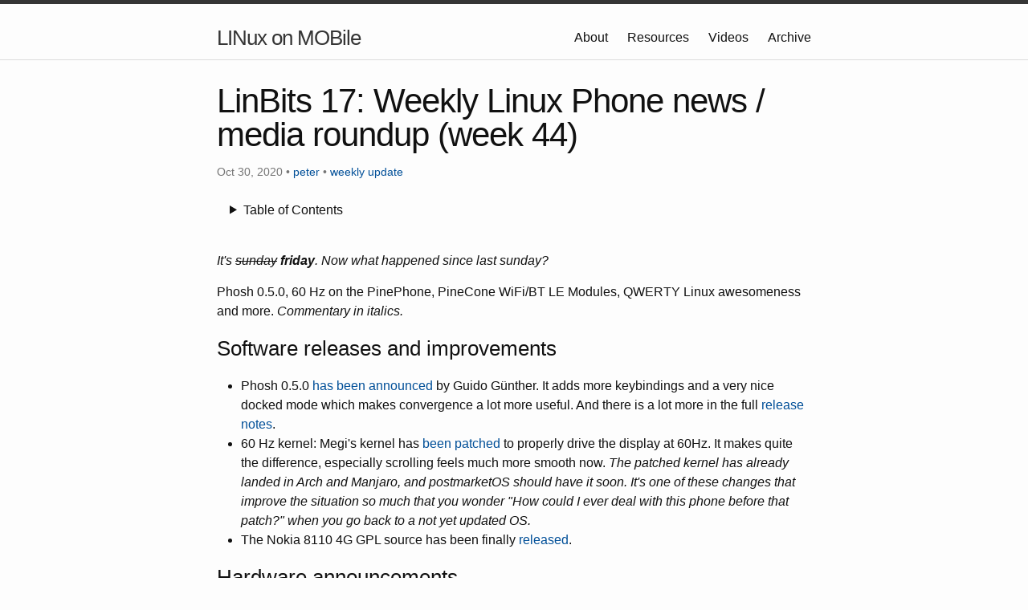

--- FILE ---
content_type: text/html; charset=utf-8
request_url: https://linmob.net/linbits17-weekly-linux-phone-news-week44/
body_size: 11079
content:
<!DOCTYPE html>
<html lang="en">
    <head>
        <meta http-equiv="X-UA-Compatible" content="IE=edge">
        <meta http-equiv="content-type" content="text/html; charset=utf-8">
	<!--<meta http-equiv="Content-Security-Policy" content="default-src https:">-->
        <meta name="viewport" content="width=device-width, initial-scale=1.0, maximum-scale=1">
        <meta property="og:title" content="LinBits 17: Weekly Linux Phone news / media roundup (week 44)">
        <meta property="og:locale" content="en_US">
           
        <meta name="description" content="LINMOB.net is a blog about LINux on MOBile devices. With the PinePhone (Pro) and Librem 5 shipping it is back to report on GNU+Linux on mobile devices.">
        
           
        <meta name="og:description" content="It's sunday friday. Now what happened since last sunday?
Phosh 0.5.0, 60 Hz on the PinePhone, PineCone WiFi/BT LE Modules, QWERTY Linux awesomeness and more. Commentary in italics.">
        
        <meta property="og:type" content="website">
        
        <meta property="og:image" content="https://linmob.net/icon.png">
        
        <meta name="twitter:card" content="summary">
        
        <meta name="twitter:title" content="LinBits 17: Weekly Linux Phone news / media roundup (week 44)">       
        
        
        
        
        
        
        <link rel="prefetch" href="https:&#x2F;&#x2F;linmob.net&#x2F;processed_images&#x2F;icon.9401710308142458.png">
        <link rel="icon" href="https:&#x2F;&#x2F;linmob.net&#x2F;processed_images&#x2F;icon.b722df128754d46d.png">
        <link rel="apple-touch-icon" sizes="48x48" href="https:&#x2F;&#x2F;linmob.net&#x2F;processed_images&#x2F;icon.b722df128754d46d.png">
        <link rel="apple-touch-icon" sizes="144x144" href="https:&#x2F;&#x2F;linmob.net&#x2F;processed_images&#x2F;icon.f51b5e0bcc4516db.png">
        <link rel="apple-touch-icon" sizes="256x256" href="https:&#x2F;&#x2F;linmob.net&#x2F;processed_images&#x2F;icon.2e54fa9ad4d11bdb.png">
        <link rel="apple-touch-icon" sizes="512x512" href="https:&#x2F;&#x2F;linmob.net&#x2F;processed_images&#x2F;icon.7c64c06f3e2d7a67.png">
        
        <meta property="og:url" content="https://linmob.net">
        <meta property="og:site_name" content="LINux on MOBile">
        
        
	<link rel ="canonical" href="https://linmob.net/">
        <title>LINMOB.net - LinBits 17: Weekly Linux Phone news &#x2F; media roundup (week 44)</title>
        
	    
            <link rel="alternate" type="application/atom+xml" title="RSS" href="https://linmob.net/feed.xml">
	    
	
        
        
        
            <link rel="stylesheet" href="https://linmob.net/minima.css">
        
        
        
        
          
            
          
        

	
	<script type="text/javascript">
	  var url = window.location.href;
	  if(url.match(/frama.io/)) {
	    window.location = "https://linmob.net";
	}
	</script> 
	
    </head>
    <body>
         <header class="site-header">
              <div class="wrapper">
                <h1><a class="site-title" rel="author" href="https://linmob.net">LINux on MOBile</a></h1>
                  <nav class="site-nav">
                    <input type="checkbox" id="nav-trigger" class="nav-trigger" />
                    <label for="nav-trigger">
                      <span class="menu-icon">
                        <svg viewBox="0 0 18 15" width="18px" height="15px">
                          <path d="M18,1.484c0,0.82-0.665,1.484-1.484,1.484H1.484C0.665,2.969,0,2.304,0,1.484l0,0C0,0.665,0.665,0,1.484,0 h15.032C17.335,0,18,0.665,18,1.484L18,1.484z M18,7.516C18,8.335,17.335,9,16.516,9H1.484C0.665,9,0,8.335,0,7.516l0,0 c0-0.82,0.665-1.484,1.484-1.484h15.032C17.335,6.031,18,6.696,18,7.516L18,7.516z M18,13.516C18,14.335,17.335,15,16.516,15H1.484 C0.665,15,0,14.335,0,13.516l0,0c0-0.82,0.665-1.483,1.484-1.483h15.032C17.335,12.031,18,12.695,18,13.516L18,13.516z"/>
                        </svg>
                      </span>
                    </label>
                    
                    <div class="trigger">
                      
                        <a class="page-link" href="https://linmob.net/about">
                            About
                        </a>
                      
                        <a class="page-link" href="https://linmob.net/resources">
                            Resources
                        </a>
                      
                        <a class="page-link" href="https://linmob.net/videos">
                            Videos
                        </a>
                      
                        <a class="page-link" href="https://linmob.net/tags/">
                            Archive
                        </a>
                      
                    </div>
                    
                  </nav>
              </div>
            </header>
            <main class="page-content" aria-label="Content">
                <div class="wrapper">
                    


<article class="post" itemscope itemtype="http://schema.org/BlogPosting">
    <header class="post-header">            
            <h2 class="post-title p-name" itemprop="name headline">
                LinBits 17: Weekly Linux Phone news &#x2F; media roundup (week 44)
            </h2>
            <p class="post-meta">
            
                <time class="dt-published" datetime="2020-10-30T22:39:00Z" itemprop="datePublished" >Oct 30, 2020</time>
            
            
            • <span itemprop="author" itemscope itemtype="http://schema.org/Person">
                <span class="p-author h-card" itemprop="name">
                    <a href="https://linmob.net/authors/peter/">peter</a>
                </span> 
              </span>
            
            
            
                   •
                    
                    <span class="category">
                        <a href="https://linmob.net/categories/weekly-update/">weekly update</a>
                    </span>
                     
            
            </p>
    
<div class="post-toc" id="post-toc">
<details>
    <summary>Table of Contents</summary>
        <nav id="TableOfContents">
            <ul>
                
                <li>
                    <a href="https://linmob.net/linbits17-weekly-linux-phone-news-week44/#software-releases-and-improvements" class="toc-link">Software releases and improvements</a>
                    
                </li>
                
                <li>
                    <a href="https://linmob.net/linbits17-weekly-linux-phone-news-week44/#hardware-announcements" class="toc-link">Hardware announcements</a>
                    
                </li>
                
                <li>
                    <a href="https://linmob.net/linbits17-weekly-linux-phone-news-week44/#worth-reading" class="toc-link">Worth reading</a>
                    
                </li>
                
                <li>
                    <a href="https://linmob.net/linbits17-weekly-linux-phone-news-week44/#worth-watching" class="toc-link">Worth watching</a>
                    
                </li>
                
                <li>
                    <a href="https://linmob.net/linbits17-weekly-linux-phone-news-week44/#stuff-i-did" class="toc-link">Stuff I did</a>
                    
                    <ul>
                        
                        <li>
                            <a href="https://linmob.net/linbits17-weekly-linux-phone-news-week44/#content" class="toc-link">Content </a>
                        </li>
                        
                        <li>
                            <a href="https://linmob.net/linbits17-weekly-linux-phone-news-week44/#linmobapps" class="toc-link">LINMOBapps</a>
                        </li>
                        
                        <li>
                            <a href="https://linmob.net/linbits17-weekly-linux-phone-news-week44/#and-more" class="toc-link">and more ...</a>
                        </li>
                        
                    </ul>
                    
                </li>
                
            </ul>
        </nav>
    </details>
</div>

    </header>
    <div class="post-content" itemprop="articleBody">
      <p><em>It's <del>sunday</del> <strong>friday</strong>. Now what happened since last sunday?</em></p>
<p>Phosh 0.5.0, 60 Hz on the PinePhone, PineCone WiFi/BT LE Modules, QWERTY Linux awesomeness and more. <em>Commentary in italics.</em></p>
<span id="continue-reading"></span><h3 id="software-releases-and-improvements">Software releases and improvements</h3>
<ul>
<li>Phosh 0.5.0 <a rel="external" href="https://social.librem.one/@agx/105111676277464675">has been announced</a> by Guido Günther. It adds more keybindings and a very nice docked mode which makes convergence a lot more useful. And there is a lot more in the full <a rel="external" href="https://source.puri.sm/Librem5/phosh/-/releases/v0.5.0">release notes</a>.</li>
<li>60 Hz kernel: Megi's kernel has <a rel="external" href="https://github.com/megous/linux/commit/e8be2e4affb906af7137437ac62fb3912609c11e">been</a> <a rel="external" href="https://github.com/megous/linux/commit/29533cb13f24e26e7ddbc044597a3020437352e2">patched</a> to properly drive the display at 60Hz. It makes quite the difference, especially scrolling feels much more smooth now. <em>The patched kernel has already landed in Arch and Manjaro, and postmarketOS should have it soon. It's one of these changes that improve the situation so much that you wonder "How could I ever deal with this phone before that patch?" when you go back to a not yet updated OS.</em></li>
<li>The Nokia 8110 4G GPL source has been finally <a rel="external" href="https://reddit.com/r/KaiOS/comments/jjonp9/nokia_8110_4g_gpl_source_code/">released</a>.</li>
</ul>
<h3 id="hardware-announcements">Hardware announcements</h3>
<ul>
<li>PineCone: PINE64: <a rel="external" href="https://www.pine64.org/2020/10/28/nutcracker-challenge-blob-free-wifi-ble/">Nutcracker Challenge: Blob-Free WiFi &amp; BLE</a>. <em>This is an nice idea, I really hope that it is going to be successful and wonder whether PineCone could become the WiFi module of PineCom, which would be making that new handheld device a fully blob-free one.</em></li>
</ul>
<h3 id="worth-reading">Worth reading</h3>
<ul>
<li>Gamey: <a rel="external" href="https://lbry.tv/@gamey:c/Best-Pinephone-Web-Browsers:0">Pinephone: Best Web Browsers ArchLinux ARM Phosh</a>. <em>My favourite browser on the PinePhone is still Angelfish, although the new 60Hz patched kernel seems to have helped Epiphany performance quite a bit.</em></li>
<li>Purism / Kyle Rankin: <a rel="external" href="https://puri.sm/posts/the-general-purpose-computer-in-your-pocket/">The General Purpose Computer In Your Pocket</a>. <em>Another Rankin' rambling.</em></li>
<li>xnux.eu log/Megi: <a rel="external" href="https://xnux.eu/log/#023">New p-boot features – reboot to FEL/eMMC, 60FPS fix</a>. <em>Megi's blog post on the kernel improvement mentioned above plus an announcement of a new p-boot feature I am actually interested in. I really hope that Megi's next multi-boot image includes Nemo Mobile, too.</em></li>
<li>Linux Smartphones: <a rel="external" href="https://linuxsmartphones.com/fxtec-pro1-x-smartphone-runs-ubuntu-touch-or-lineageos-has-a-physical-keyboard-crowdfunding/">F(x)tec Pro1-X smartphone runs Ubuntu Touch or LineageOS, has a physical keyboard (crowdfunding)</a>. <em>Quite pricey for a Snapdragon 835 phone, but manufacturing small scale devices with QWERTY is more expensive than you would think. Also, this is one of the less risky crowdfunders, as the hardware basically exists and is proven to work. I managed to hold off as I have <a rel="external" href="https://fosstodon.org/@linmob/105108613796535501">more than enough QWERTY devices</a> already.</em></li>
<li>Linux Smartphones: <a rel="external" href="https://linuxsmartphones.com/cosmo-communicators-linux-os-gains-new-cover-screen-features/">Cosmo Communicator’s Linux OS gains new cover screen features</a>. <em>As Brad reports, users of this device have not been happy with the Linux support previously. Stay tuned!</em></li>
</ul>
<h3 id="worth-watching">Worth watching</h3>
<ul>
<li>Planet Computer: <a rel="external" href="https://vimeo.com/472188188">Cosmo Communicator New Update Oct ‘20 - Linux on Cosmo</a>. <em>Quite interesting: Looks like they are using the Ubuntu Touch Phone and Messages apps on a Plasma Desktop.</em></li>
<li>HomebrewXS: <a rel="external" href="https://www.youtube.com/watch?v=kw3FFz7o-MU">Arch Linux on the PinePhone</a>. <em>A short walkthrough through Arch Linux ARM/DanctNIX Mobile.</em></li>
<li>HomebrewXS: <a rel="external" href="https://www.youtube.com/watch?v=ahitAWmrqzU">Anbox on the PinePhone</a>. <em>Anbox works even better now than it did in my last video.</em></li>
<li>HomebrewXS: <a rel="external" href="https://www.youtube.com/watch?v=Zz6oXIzpURI">Meet Mobian on the PinePhone</a>. <em>The same for Mobian.</em></li>
<li>Dark1 Linux, Tech, Gaming: <a rel="external" href="https://lbry.tv/@dark1LTG:3/the-best-os-for-the-pinephone-is:0">The BEST OS for the PinePhone is....</a>. <em>I can't agree with his conclusion, there are just too many bugs. His favourite OS is pretty good on other devices (and I contribute money to its development), but it's just not there on the PinePhone. I agree that the Open Store is pretty great though.</em></li>
<li>FOSDEM: <a rel="external" href="https://www.youtube.com/watch?v=VuOeyrIcpJE">Extending the lifetime of smartphones with Replicant, a fully free Android distribution</a>. <em>This is quite old, but newly published and interesting.</em></li>
</ul>
<h3 id="stuff-i-did">Stuff I did</h3>
<h4 id="content">Content <sup class="footnote-reference"><a href="#1">1</a></sup></h4>
<ul>
<li>I finally <a rel="external" href="https://devtube.dev-wiki.de/videos/watch/08b7d4e6-f736-47cc-a25e-c05be5c2165b">made a video</a> on <a rel="external" href="http://nemomobile.net/">Nemo Mobile</a>. I am not too happy with it, but felt that I needed to get it done despite an empty battery. It's a great project, I like many of their design choices and it is fully open source. I hope they manage to transition over to Fedora soon, so that more fully baked PinePhone <sup class="footnote-reference"><a href="#1">1</a></sup>images can help Nemo Mobile gather the positive attention they deserve.</li>
<li>I shared a few photos on social media, showing <a rel="external" href="https://fosstodon.org/@linmob/105119199285800351">convergence</a>, <a rel="external" href="https://twitter.com/linmobblog/status/1321912149967556608#m">more convergence</a>, and my <a rel="external" href="https://twitter.com/linmobblog/status/1321184247089156096">QWERTY collection</a>. Also, a <a rel="external" href="https://twitter.com/linmobblog/status/1321469305964400641#m">QWERTY miscommunication</a> occured.</li>
<li>All my videos are now on PeerTube. Just click the link in the footer to get to my channel.</li>
</ul>
<h4 id="linmobapps">LINMOBapps</h4>
<p>Not much happened here, <a rel="external" href="https://framagit.org/linmobapps/linmobapps.frama.io/-/commits/master">just a few additions and some maintenance</a>. Last weeks <a rel="external" href="https://devtube.dev-wiki.de/videos/watch/76e3029b-4f1f-4db5-a70e-7a1009062154">video asking for help</a> was not successful; apparently people who care about games are not into maintaining lists, who could have known?</p>
<h4 id="and-more">and more ...</h4>
<ul>
<li>I built <a rel="external" href="https://github.com/DannyGB/KeePassTouch">KeePit</a> (a Ubuntu Touch KeePass app) for ARM64 today and that went flawlessly; only my database does not seem to be compatible, but that is a common problem among KeePass clients, I had a similar issue with <a rel="external" href="https://github.com/jobe-m/ownkeepass">ownKeepass</a> on Sailfish OS (I really need to clean up my database and then save it in the most secure while compatible format). Building clicks is really, really easy; if you want to try it too, head over to <a rel="external" href="https://clickable-ut.dev/en/latest/">clickable-ut.dev</a>.</li>
</ul>
<div class="footnote-definition" id="1"><sup class="footnote-definition-label">1</sup>
<p>This weeks LinBits is published early for personal reasons.</p>
</div>

    </div>

    
     
    
    
        
        <footer>
            <div class="post-tags">
            
                <p class="post-meta firstline-svg">
                    <svg class="svg-icon" xmlns="http://www.w3.org/2000/svg" viewBox="0 0 640 512"><!-- Font Awesome Free 5.15.3 by @fontawesome - https://fontawesome.com License - https://fontawesome.com/license/free (Icons: CC BY 4.0, Fonts: SIL OFL 1.1, Code: MIT License) --><path d="M497.941 225.941L286.059 14.059A48 48 0 0 0 252.118 0H48C21.49 0 0 21.49 0 48v204.118a48 48 0 0 0 14.059 33.941l211.882 211.882c18.744 18.745 49.136 18.746 67.882 0l204.118-204.118c18.745-18.745 18.745-49.137 0-67.882zM112 160c-26.51 0-48-21.49-48-48s21.49-48 48-48 48 21.49 48 48-21.49 48-48 48zm513.941 133.823L421.823 497.941c-18.745 18.745-49.137 18.745-67.882 0l-.36-.36L527.64 323.522c16.999-16.999 26.36-39.6 26.36-63.64s-9.362-46.641-26.36-63.64L331.397 0h48.721a48 48 0 0 1 33.941 14.059l211.882 211.882c18.745 18.745 18.745 49.137 0 67.882z"/></svg>
                    
                        <a href="https://linmob.net/tags/librem-5/">#Librem 5</a>
                    
                        <a href="https://linmob.net/tags/pine64/">#Pine64</a>
                    
                        <a href="https://linmob.net/tags/pinephone/">#PinePhone</a>
                    
                        <a href="https://linmob.net/tags/pinecone/">#PineCone</a>
                    
                        <a href="https://linmob.net/tags/pinecom/">#PineCom</a>
                    
                        <a href="https://linmob.net/tags/arch-linux-arm/">#Arch Linux ARM</a>
                    
                        <a href="https://linmob.net/tags/nemo-mobile/">#Nemo Mobile</a>
                    
                        <a href="https://linmob.net/tags/manjaro/">#Manjaro</a>
                    
                        <a href="https://linmob.net/tags/postmarketos/">#postmarketOS</a>
                    
                        <a href="https://linmob.net/tags/linux/">#Linux</a>
                    
                        <a href="https://linmob.net/tags/ubuntu-touch/">#Ubuntu Touch</a>
                    
                        <a href="https://linmob.net/tags/qwerty/">#QWERTY</a>
                    
                        <a href="https://linmob.net/tags/hardware-keyboards/">#hardware keyboards</a>
                    
                        <a href="https://linmob.net/tags/fxtec-pro1/">#Fxtec Pro1</a>
                    
                        <a href="https://linmob.net/tags/cosmo-communicator/">#Cosmo Communicator</a>
                    
                        <a href="https://linmob.net/tags/browsers/">#Browsers</a>
                    
                        <a href="https://linmob.net/tags/p-boot/">#p-boot</a>
                    
                        <a href="https://linmob.net/tags/linmobapps/">#LINMOBapps</a>
                    
                        <a href="https://linmob.net/tags/sailfishos/">#SailfishOS</a>
                     
                    </p>
            
            </div>
             
            
                <div class="post-share">
                    <p class="post-meta firstline-svg">
                        <svg class="svg-icon" xmlns="http://www.w3.org/2000/svg" viewBox="0 0 576 512"><!-- Font Awesome Free 5.15.3 by @fontawesome - https://fontawesome.com License - https://fontawesome.com/license/free (Icons: CC BY 4.0, Fonts: SIL OFL 1.1, Code: MIT License) --><path d="M561.938 158.06L417.94 14.092C387.926-15.922 336 5.097 336 48.032v57.198c-42.45 1.88-84.03 6.55-120.76 17.99-35.17 10.95-63.07 27.58-82.91 49.42C108.22 199.2 96 232.6 96 271.94c0 61.697 33.178 112.455 84.87 144.76 37.546 23.508 85.248-12.651 71.02-55.74-15.515-47.119-17.156-70.923 84.11-78.76V336c0 42.993 51.968 63.913 81.94 33.94l143.998-144c18.75-18.74 18.75-49.14 0-67.88zM384 336V232.16C255.309 234.082 166.492 255.35 206.31 376 176.79 357.55 144 324.08 144 271.94c0-109.334 129.14-118.947 240-119.85V48l144 144-144 144zm24.74 84.493a82.658 82.658 0 0 0 20.974-9.303c7.976-4.952 18.286.826 18.286 10.214V464c0 26.51-21.49 48-48 48H48c-26.51 0-48-21.49-48-48V112c0-26.51 21.49-48 48-48h132c6.627 0 12 5.373 12 12v4.486c0 4.917-2.987 9.369-7.569 11.152-13.702 5.331-26.396 11.537-38.05 18.585a12.138 12.138 0 0 1-6.28 1.777H54a6 6 0 0 0-6 6v340a6 6 0 0 0 6 6h340a6 6 0 0 0 6-6v-25.966c0-5.37 3.579-10.059 8.74-11.541z"/></svg> 
			Share this post on 
			<a title="Share on Mastodon"  href="https://mastodonshare.com/?text=Check%20out%20this%20blog%20post%3a%20LinBits%2017%3A%20Weekly%20Linux%20Phone%20news%20&#x2F;%20media%20roundup%20%28week%2044%29&url=https%3A&#x2F;&#x2F;linmob.net&#x2F;linbits17-weekly-linux-phone-news-week44&#x2F;">Mastodon</a>, 
			<a title="Share on bluesky"  href="https://bsky.app/intent/compose?text=Check%20out%20this%20blog%20post%3a%20LinBits%2017%3A%20Weekly%20Linux%20Phone%20news%20&#x2F;%20media%20roundup%20%28week%2044%29:%20https%3A&#x2F;&#x2F;linmob.net&#x2F;linbits17-weekly-linux-phone-news-week44&#x2F;">Bluesky</a>, 
			<a href="https://reddit.com/submit?url=https://linmob.net/linbits17-weekly-linux-phone-news-week44/&title=LinBits%2017%3A%20Weekly%20Linux%20Phone%20news%20&#x2F;%20media%20roundup%20%28week%2044%29">Reddit</a>, 
			<a href="https://news.ycombinator.com/submitlink?u=https:&#x2F;&#x2F;linmob.net&#x2F;linbits17-weekly-linux-phone-news-week44&#x2F;&t=LinBits%2017%3A%20Weekly%20Linux%20Phone%20news%20&#x2F;%20media%20roundup%20%28week%2044%29">Hacker News</a>, 
			<a href="https://www.linkedin.com/shareArticle?url=https://linmob.net/linbits17-weekly-linux-phone-news-week44/&title=LinBits%2017%3A%20Weekly%20Linux%20Phone%20news%20&#x2F;%20media%20roundup%20%28week%2044%29&summary=It%27s%20sunday%20friday.%20Now%20what%20happened%20since%20last%20sunday%3F%0APhosh%200.5.0%2C%2060%20Hz%20on%20the%20PinePhone%2C%20PineCone%20WiFi&#x2F;BT%20LE%20Modules%2C%20QWERTY%20Linux%20awesomeness%20and%20more.%20Commentary%20in%20italics.&source=https://linmob.net/linbits17-weekly-linux-phone-news-week44/">LinkedIn</a>
			or via <a href="mailto:?subject=Go%20read%20LinBits%2017%3A%20Weekly%20Linux%20Phone%20news%20&#x2F;%20media%20roundup%20%28week%2044%29&body=https://linmob.net/linbits17-weekly-linux-phone-news-week44/">Email.</a>
		    <p>
                </div>
            
            
            
            
                <div class="post-nav">
                    
                        <a class="previous" href="https:&#x2F;&#x2F;linmob.net&#x2F;linbits18-weekly-linux-phone-news-week45&#x2F;">‹ LinBits 18: Weekly Linux Phone news &#x2F; media roundup (week 45)</a>
                    
                    
                        <a class="next" href="https:&#x2F;&#x2F;linmob.net&#x2F;linbits16-weekly-linux-phone-news-week43&#x2F;">LinBits 16: Weekly Linux Phone news &#x2F; media roundup (week 43) ›</a>
                    
                </div>
            
            </footer>
        

    
    
    
</article>


                </div>
            </main>

            
              <footer class="site-footer h-card">
                    <data class="u-url" value="https://linmob.net"></data>
                    <div class="wrapper">
                        <h2 class="footer-heading">LINux on MOBile</h2>
                        <div class="footer-col-wrapper">
                        <div class="footer-col footer-col-1">
                            <ul class="contact-list">
                            <li class="p-name">
                                
                                LINMOB.net
                                
                                </li>
                                
                                <li><a class="u-email" href="mailto:hello@linmob.net">hello@linmob.net</a></li>
                                
                                
                            </ul>
                        </div>

                        <div id="social" class="footer-col footer-col-2">
                            
<ul class="social-media-list">
    
    
    
    
    
    
    
    <li>
        <a rel="me" href="https://linuxmobile.social/@linmob">
            <svg class="svg-icon" width="16" height="16" xmlns="http://www.w3.org/2000/svg" viewBox="0 0 448 512"><!-- Font Awesome Free 5.15.3 by @fontawesome - https://fontawesome.com License - https://fontawesome.com/license/free (Icons: CC BY 4.0, Fonts: SIL OFL 1.1, Code: MIT License) --><path d="M433 179.11c0-97.2-63.71-125.7-63.71-125.7-62.52-28.7-228.56-28.4-290.48 0 0 0-63.72 28.5-63.72 125.7 0 115.7-6.6 259.4 105.63 289.1 40.51 10.7 75.32 13 103.33 11.4 50.81-2.8 79.32-18.1 79.32-18.1l-1.7-36.9s-36.31 11.4-77.12 10.1c-40.41-1.4-83-4.4-89.63-54a102.54 102.54 0 0 1-.9-13.9c85.63 20.9 158.65 9.1 178.75 6.7 56.12-6.7 105-41.3 111.23-72.9 9.8-49.8 9-121.5 9-121.5zm-75.12 125.2h-46.63v-114.2c0-49.7-64-51.6-64 6.9v62.5h-46.33V197c0-58.5-64-56.6-64-6.9v114.2H90.19c0-122.1-5.2-147.9 18.41-175 25.9-28.9 79.82-30.8 103.83 6.1l11.6 19.5 11.6-19.5c24.11-37.1 78.12-34.8 103.83-6.1 23.71 27.3 18.4 53 18.4 175z"/></svg>
            <span class="username">linmob</span>
        </a>
    </li>
    
    
    
    <li>
        <a rel ="me" href="https://bsky.app/profile/linmob.net" title="Follow me on Bluesky">
           <svg class="svg-icon" xmlns="http://www.w3.org/2000/svg" height="1em" viewBox="0 0 448 512"><!--! Font Awesome Free 6.4.2 by @fontawesome - https://fontawesome.com License - https://fontawesome.com/license (Commercial License) Copyright 2023 Fonticons, Inc. --><path d="M0 96C0 60.7 28.7 32 64 32H384c35.3 0 64 28.7 64 64V416c0 35.3-28.7 64-64 64H64c-35.3 0-64-28.7-64-64V96z"/></svg> 
           <span class="username">linmob.net</span>
        </a>
    </li>
    
    
    <li>
        <a href="https://tilvids.com/c/linmob_channel//videos">
            <svg class="svg-icon" version="1.1" viewBox="0 0 33.867 33.867" xmlns="http://www.w3.org/2000/svg">
               <g transform="translate(-14.834 -94.555)">
               <path d="m18.538 96.213v15.275l13.229-7.6377zm13.23 7.6381v15.275l13.229-7.6377zm-13.23 7.6381v15.275l13.229-7.6377z" fill-opacity=".9819"/>
               </g>
            </svg>
            <span class="username">LINMOBnet</span>
        </a>
    </li>
    
    
    <li>
        <a href="https://youtube.com/c/LINMOBnet/">
            <svg class="svg-icon" xmlns="http://www.w3.org/2000/svg" viewBox="0 0 576 512"><!-- Font Awesome Free 5.15.3 by @fontawesome - https://fontawesome.com License - https://fontawesome.com/license/free (Icons: CC BY 4.0, Fonts: SIL OFL 1.1, Code: MIT License) --><path d="M549.655 124.083c-6.281-23.65-24.787-42.276-48.284-48.597C458.781 64 288 64 288 64S117.22 64 74.629 75.486c-23.497 6.322-42.003 24.947-48.284 48.597-11.412 42.867-11.412 132.305-11.412 132.305s0 89.438 11.412 132.305c6.281 23.65 24.787 41.5 48.284 47.821C117.22 448 288 448 288 448s170.78 0 213.371-11.486c23.497-6.321 42.003-24.171 48.284-47.821 11.412-42.867 11.412-132.305 11.412-132.305s0-89.438-11.412-132.305zm-317.51 213.508V175.185l142.739 81.205-142.739 81.201z"/></svg>
            <span class="username">LINMOBnet</span>
        </a>
    </li>
    
    
    <li>
        <a href="https://odysee.com/@linmob:3">
            <svg xmlns="http://www.w3.org/2000/svg" xmlns:xlink="http://www.w3.org/1999/xlink" style="isolation:isolate svg-icon" viewBox="0 0 24 24" class="svg-icon"><defs><clipPath id="_clipPath_8FANzNdzAksNqe68wPUCLCPg4beKQ3ZI"><rect width="24" height="24"/></clipPath></defs><g clip-path="url(#_clipPath_8FANzNdzAksNqe68wPUCLCPg4beKQ3ZI)"><path d=" M 18.499 1.921 C 16.629 0.704 14.396 0 12 0 C 5.377 0 0 5.377 0 12 C 0 12.51 0.032 13.012 0.1 13.503 C 0.094 13.509 0.095 13.514 0.102 13.517 C 0.117 13.692 0.143 13.865 0.176 14.035 C 0.192 14.152 0.214 14.268 0.246 14.38 C 0.299 14.688 0.372 14.988 0.461 15.282 C 0.376 14.985 0.303 14.684 0.246 14.38 C 0.219 14.266 0.198 14.15 0.176 14.035 C 0.149 13.862 0.123 13.69 0.102 13.517 C 0.101 13.512 0.1 13.508 0.1 13.503 C 0.1 13.503 0.1 13.503 0.1 13.503 C 0.531 12.861 2.182 11.465 3.796 10.597 C 5.1 9.895 6.533 9.609 6.914 9.242 C 6.243 7.007 5.032 3.538 7.746 1.912 C 9.881 0.634 12.69 -0.142 13.77 2.958 C 14.851 6.057 14.572 6.754 15.037 6.754 C 15.501 6.754 16.644 6.977 17.128 5.004 C 17.481 3.564 17.699 2.326 18.499 1.921 Z  M 20.791 3.837 C 22.782 5.978 24 8.848 24 12 C 24 18.623 18.623 24 12 24 C 6.727 24 2.244 20.592 0.641 15.858 C 0.661 15.925 0.685 15.992 0.709 16.059 C 0.804 16.147 0.912 16.222 1.029 16.28 C 1.794 16.635 2.918 16.026 3.982 14.923 C 4.301 14.606 4.657 14.331 5.044 14.103 C 5.894 13.555 6.814 13.123 7.779 12.818 C 7.779 12.818 8.822 14.419 9.788 16.317 C 10.755 18.215 8.745 18.847 8.522 18.847 C 8.299 18.847 5.132 18.552 5.839 21.231 C 6.545 23.909 10.415 22.943 12.388 21.639 C 14.361 20.336 13.877 16.094 13.877 16.094 C 15.813 15.796 16.407 17.843 16.593 18.882 C 16.779 19.92 16.361 21.746 18.306 21.786 C 18.579 21.79 18.852 21.747 19.112 21.66 C 19.859 21.108 20.541 20.471 21.142 19.762 C 21.205 19.664 21.241 19.551 21.247 19.435 L 21.247 19.435 L 21.247 19.435 L 21.247 19.435 L 21.247 19.435 L 21.247 19.435 L 21.247 19.435 C 21.173 19.295 19.748 17.111 19.572 15.276 C 19.442 14.005 17.78 12.595 16.784 11.854 C 16.614 11.725 16.51 11.528 16.499 11.315 C 16.489 11.102 16.572 10.895 16.728 10.75 C 17.711 9.821 19.444 8.009 19.992 7.051 C 20.502 6.055 20.776 4.955 20.791 3.837 Z  M 2.769 8.88 C 2.705 8.777 2.568 8.745 2.465 8.81 C 2.362 8.875 2.331 9.011 2.395 9.114 C 2.46 9.218 2.596 9.249 2.7 9.184 C 2.749 9.153 2.785 9.103 2.798 9.046 C 2.811 8.989 2.801 8.929 2.769 8.88 L 2.769 8.88 L 2.769 8.88 L 2.769 8.88 L 2.769 8.88 L 2.769 8.88 L 2.769 8.88 L 2.769 8.88 L 2.769 8.88 L 2.769 8.88 Z  M 15.669 3.106 C 15.604 3.003 15.468 2.972 15.364 3.037 C 15.261 3.101 15.23 3.238 15.295 3.341 C 15.359 3.444 15.496 3.475 15.599 3.411 C 15.648 3.38 15.684 3.33 15.697 3.273 C 15.71 3.216 15.7 3.156 15.669 3.106 L 15.669 3.106 L 15.669 3.106 L 15.669 3.106 L 15.669 3.106 L 15.669 3.106 L 15.669 3.106 L 15.669 3.106 L 15.669 3.106 L 15.669 3.106 Z  M 18.333 11.768 C 18.302 11.907 18.39 12.044 18.528 12.076 C 18.667 12.107 18.805 12.02 18.837 11.881 C 18.868 11.742 18.781 11.604 18.642 11.573 C 18.576 11.557 18.505 11.569 18.447 11.606 C 18.389 11.643 18.348 11.701 18.333 11.768 L 18.333 11.768 L 18.333 11.768 L 18.333 11.768 L 18.333 11.768 L 18.333 11.768 L 18.333 11.768 L 18.333 11.768 L 18.333 11.768 Z  M 14.486 20.364 C 14.468 20.443 14.499 20.526 14.566 20.573 C 14.633 20.62 14.721 20.621 14.789 20.577 C 14.858 20.532 14.892 20.451 14.877 20.371 C 14.861 20.291 14.798 20.228 14.718 20.213 C 14.613 20.193 14.51 20.259 14.486 20.364 L 14.486 20.364 L 14.486 20.364 L 14.486 20.364 L 14.486 20.364 L 14.486 20.364 L 14.486 20.364 L 14.486 20.364 Z  M 4.456 4.916 C 4.441 4.981 4.482 5.046 4.547 5.061 C 4.611 5.076 4.676 5.036 4.691 4.971 C 4.707 4.906 4.667 4.841 4.603 4.826 C 4.571 4.818 4.538 4.823 4.51 4.84 C 4.483 4.857 4.463 4.885 4.456 4.916 L 4.456 4.916 L 4.456 4.916 L 4.456 4.916 L 4.456 4.916 L 4.456 4.916 L 4.456 4.916 Z  M 5.079 16.254 C 5.062 16.162 4.974 16.101 4.882 16.118 C 4.79 16.134 4.728 16.222 4.745 16.315 C 4.762 16.407 4.85 16.468 4.942 16.452 C 4.986 16.444 5.026 16.418 5.051 16.381 C 5.077 16.344 5.087 16.298 5.079 16.254 L 5.079 16.254 L 5.079 16.254 L 5.079 16.254 L 5.079 16.254 L 5.079 16.254 Z  M 20.548 9.767 L 20.276 9.228 L 19.683 9.105 L 20.222 8.833 L 20.343 8.241 L 20.617 8.78 L 21.21 8.901 L 20.671 9.175 L 20.548 9.767 L 20.548 9.767 L 20.548 9.767 L 20.548 9.767 Z  M 12.692 5.59 L 12.644 5.59 C 12.507 5.563 12.418 5.431 12.444 5.295 C 12.503 5.061 12.478 4.814 12.372 4.598 C 12.334 4.473 12.396 4.34 12.516 4.29 C 12.636 4.24 12.774 4.288 12.836 4.403 C 12.98 4.709 13.016 5.056 12.939 5.385 C 12.915 5.503 12.813 5.589 12.692 5.59 L 12.692 5.59 L 12.692 5.59 L 12.692 5.59 L 12.692 5.59 Z  M 11.468 6.889 C 9.495 7.632 8.545 6.656 8.415 4.879 C 8.269 2.869 10.165 2.349 10.165 2.349 C 12.256 1.652 12.806 2.646 13.292 4.136 C 13.777 5.625 13.44 6.152 11.468 6.889 L 11.468 6.889 L 11.468 6.889 L 11.468 6.889 L 11.468 6.889 L 11.468 6.889 L 11.468 6.889 Z  M 12.165 3.636 C 12.069 3.64 11.979 3.59 11.933 3.506 C 11.89 3.424 11.84 3.346 11.784 3.274 C 11.69 3.175 11.69 3.019 11.784 2.92 C 11.88 2.827 12.034 2.827 12.13 2.92 C 12.222 3.025 12.301 3.141 12.362 3.267 C 12.401 3.341 12.401 3.43 12.361 3.504 C 12.322 3.578 12.248 3.627 12.165 3.636 L 12.165 3.636 Z " fill-rule="evenodd"/></g></svg>
            <span class="username">LINMOBnet</span>
        </a>
    </li>
    
    
    <li>
        <a href="https://framagit.org/linmob/linmob.frama.io/">
            <svg xmlns="http://www.w3.org/2000/svg" viewBox="0 0 512 512" class="svg-icon"><!-- Font Awesome Free 5.15.3 by @fontawesome - https://fontawesome.com License - https://fontawesome.com/license/free (Icons: CC BY 4.0, Fonts: SIL OFL 1.1, Code: MIT License) --><path d="M105.2 24.9c-3.1-8.9-15.7-8.9-18.9 0L29.8 199.7h132c-.1 0-56.6-174.8-56.6-174.8zM.9 287.7c-2.6 8 .3 16.9 7.1 22l247.9 184-226.2-294zm160.8-88l94.3 294 94.3-294zm349.4 88l-28.8-88-226.3 294 247.9-184c6.9-5.1 9.7-14 7.2-22zM425.7 24.9c-3.1-8.9-15.7-8.9-18.9 0l-56.6 174.8h132z"/></svg>
            <span class="url">Page Source</span>
        </a>
    </li>
    
    
    
    
    <li>
        <a href="https://linmob.net/feed.xml" title="Subscribe to this blog in your feed reader of choice!">
            <svg  aria-hidden="true" focusable="false" data-prefix="fas" data-icon="rss" class="svg-inline--fa fa-rss fa-w-14 svg-icon" role="img" xmlns="http://www.w3.org/2000/svg" viewBox="0 0 448 512"><!-- Font Awesome Free 5.15.3 by @fontawesome - https://fontawesome.com License - https://fontawesome.com/license/free (Icons: CC BY 4.0, Fonts: SIL OFL 1.1, Code: MIT License) --><path  d="M128.081 415.959c0 35.369-28.672 64.041-64.041 64.041S0 451.328 0 415.959s28.672-64.041 64.041-64.041 64.04 28.673 64.04 64.041zm175.66 47.25c-8.354-154.6-132.185-278.587-286.95-286.95C7.656 175.765 0 183.105 0 192.253v48.069c0 8.415 6.49 15.472 14.887 16.018 111.832 7.284 201.473 96.702 208.772 208.772.547 8.397 7.604 14.887 16.018 14.887h48.069c9.149.001 16.489-7.655 15.995-16.79zm144.249.288C439.596 229.677 251.465 40.445 16.503 32.01 7.473 31.686 0 38.981 0 48.016v48.068c0 8.625 6.835 15.645 15.453 15.999 191.179 7.839 344.627 161.316 352.465 352.465.353 8.618 7.373 15.453 15.999 15.453h48.068c9.034-.001 16.329-7.474 16.005-16.504z"></path></svg>
            <span>ATOM feed</span>
        </a>
    </li>
    
</ul>


                        </div>
                        <div class="footer-col footer-col-3">
                            
                            <p>LINMOB.net is a blog about LINux on MOBile devices. With the PinePhone and Librem 5 shipping it is back to report on GNU+Linux on mobile devices.</p>
                            
                            <p>
                                
                                &copy; 2007-2025 Peter Mack et al..
                                
                                Unless otherwise specified, all content on this page is licensed under <a rel="license" href="https://creativecommons.org/licenses/by-sa/4.0/">CC-BY-SA 4.0</a>.
                            </p>
                                 
                                <p>
                                    
                                        <a href="https://linmob.net/legal-notice-gdpr/">
                                            Legal Notice and GDPR conformity
                                        </a>
                                    
                                </p>
                            
                        </div>
                        </div>
                        
                        <p class="credit">Proudly powered by <a href="https://www.getzola.org/" rel="generator">Zola</a> and <a href="https://github.com/1peter10/minimola">Minimola</a>.</p>
                    
                    </div>
                    </footer>
            
      
      
    </body>

</html>


--- FILE ---
content_type: text/css; charset=utf-8
request_url: https://linmob.net/minima.css
body_size: 2223
content:
body,h1,h2,h3,h4,h5,h6,p,blockquote,pre,hr,dl,dd,ol,ul,figure{margin:0;padding:0}body{font:400 16px/1.5 -apple-system,BlinkMacSystemFont,"Segoe UI",Roboto,Helvetica,Arial,sans-serif,"Apple Color Emoji","Segoe UI Emoji","Segoe UI Symbol";color:#111;background-color:#fdfdfd;-webkit-text-size-adjust:100%;-webkit-font-feature-settings:"kern" 1;-moz-font-feature-settings:"kern" 1;-o-font-feature-settings:"kern" 1;font-feature-settings:"kern" 1;font-kerning:normal;display:flex;min-height:100vh;flex-direction:column}h1,h2,h3,h4,h5,h6,p,blockquote,pre,ul,ol,dl,figure,.highlight{margin-bottom:15px}h1 main{display:block;}img{max-width:100%;vertical-align:middle}figure>img{display:block}figcaption{font-size:14px}ul,ol{margin-left:30px}li>ul,li>ol{margin-bottom:0}h1,h2,h3,h4,h5,h6{font-weight:400}a{color:#004f98;text-decoration:none}a:visited{color:#7828c3}a:hover{color:#0077e5;text-decoration:underline}.social-media-list a:hover{text-decoration:none}.social-media-list a:hover .username{text-decoration:underline}blockquote{color:#757575;border-left:4px solid #dbdbdb;padding-left:15px;font-size:18px;letter-spacing:-1px;font-style:italic}blockquote>:last-child{margin-bottom:0}pre,code{font-size:15px;border:1px solid #dbdbdb;border-radius:3px;background-color:#eef}code{padding:1px 5px}pre{padding:8px 12px;overflow-x:auto}pre>code{border:0;padding-right:0;padding-left:0}.wrapper{max-width:-webkit-calc(800px - (30px * 2));max-width:calc(800px - (30px * 2));margin-right:auto;margin-left:auto;padding-right:30px;padding-left:30px}@media screen and (max-width: 800px){.wrapper{max-width:-webkit-calc(800px - (30px));max-width:calc(800px - (30px));padding-right:15px;padding-left:15px}}.footer-col-wrapper:after,.wrapper:after{content:"";display:table;clear:both}.svg-icon{width:16px;height:16px;display:inline-block;fill:#757575;padding-right:5px;vertical-align:text-top}.social-media-list li+li{padding-top:5px}table{margin-bottom:30px;width:100%;text-align:left;color:#3f3f3f;border-collapse:collapse;border:1px solid #dbdbdb}table tr:nth-child(even){background-color:#eaeaea}table th,table td{padding:10px 15px}table th{background-color:#e3e3e3;border:1px solid #d1d1d1;border-bottom-color:#bcbcbc}table td{border:1px solid #dbdbdb}.site-header{border-top:5px solid #353535;border-bottom:1px solid #dbdbdb;min-height:55.95px;position:relative}.site-title{font-size:26px;font-weight:300;line-height:54px;letter-spacing:-1px;margin-bottom:0;float:left}.site-title,.site-title:visited{color:#353535}.site-nav{float:right;line-height:54px}.site-nav .nav-trigger{display:none}.site-nav .menu-icon{display:none}.site-nav .page-link{color:#111;line-height:1.5}.site-nav .page-link:not(:last-child){margin-right:20px}@media screen and (max-width: 600px){.site-nav{position:absolute;top:9px;right:15px;background-color:#fdfdfd;border:1px solid #dbdbdb;border-radius:5px;text-align:right}.site-nav label[for=nav-trigger]{display:block;float:right;width:36px;height:36px;z-index:2;cursor:pointer}.site-nav .menu-icon{display:block;float:right;width:36px;height:26px;line-height:0;padding-top:10px;text-align:center}.site-nav .menu-icon>svg{fill:#353535}.site-nav input~.trigger{clear:both;display:none}.site-nav input:checked~.trigger{display:block;padding-bottom:5px}.site-nav .page-link{display:block;padding:5px 10px;margin-left:20px}.site-nav .page-link:not(:last-child){margin-right:0}}.site-footer{border-top:1px solid #dbdbdb;padding:30px 0}.footer-heading{font-size:18px;margin-bottom:15px}.contact-list,.social-media-list{list-style:none;margin-left:0}.footer-col-wrapper{font-size:15px;color:#757575;margin-left:-15px}.footer-col{float:left;margin-bottom:15px;padding-left:15px}.footer-col-1{width:-webkit-calc(35% - (30px / 2));width:calc(35% - (30px / 2))}.footer-col-2{width:-webkit-calc(20% - (30px / 2));width:calc(20% - (30px / 2))}.footer-col-3{width:-webkit-calc(45% - (30px / 2));width:calc(45% - (30px / 2))}@media screen and (max-width: 800px){.footer-col-1,.footer-col-2{width:-webkit-calc(50% - (30px / 2));width:calc(50% - (30px / 2))}.footer-col-3{width:-webkit-calc(100% - (30px / 2));width:calc(100% - (30px / 2))}}@media screen and (max-width: 600px){.footer-col{float:none;width:-webkit-calc(100% - (30px / 2));width:calc(100% - (30px / 2))}}.page-content{padding:30px 0;flex:1}.page-heading{font-size:32px}.post-list-heading{font-size:28px}.post-list{margin-left:0;list-style:none}.post-list>li{margin-bottom:30px}.post-meta{font-size:14px;color:#757575}.post-link{display:block;font-size:24px}.post-header{margin-bottom:30px}.post-title{font-size:42px;letter-spacing:-1px;line-height:1}@media screen and (max-width: 800px){.post-title{font-size:36px}}.post-content{margin-bottom:30px}.post-content h2{font-size:32px}@media screen and (max-width: 800px){.post-content h2{font-size:28px}}.post-content h3{font-size:26px}@media screen and (max-width: 800px){.post-content h3{font-size:22px}}.post-content h4{font-size:20px}@media screen and (max-width: 800px){.post-content h4{font-size:18px}}.highlight{background:#fff}.highlighter-rouge .highlight{background:#eef}.highlight .c{color:#998;font-style:italic}.highlight .err{color:#a61717;background-color:#e3d2d2}.highlight .k{font-weight:bold}.highlight .o{font-weight:bold}.highlight .cm{color:#998;font-style:italic}.highlight .cp{color:#999;font-weight:bold}.highlight .c1{color:#998;font-style:italic}.highlight .cs{color:#999;font-weight:bold;font-style:italic}.highlight .gd{color:#000;background-color:#fdd}.highlight .gd .x{color:#000;background-color:#faa}.highlight .ge{font-style:italic}.highlight .gr{color:#a00}.highlight .gh{color:#999}.highlight .gi{color:#000;background-color:#dfd}.highlight .gi .x{color:#000;background-color:#afa}.highlight .go{color:#888}.highlight .gp{color:#555}.highlight .gs{font-weight:bold}.highlight .gu{color:#aaa}.highlight .gt{color:#a00}.highlight .kc{font-weight:bold}.highlight .kd{font-weight:bold}.highlight .kp{font-weight:bold}.highlight .kr{font-weight:bold}.highlight .kt{color:#458;font-weight:bold}.highlight .m{color:#099}.highlight .s{color:#d14}.highlight .na{color:teal}.highlight .nb{color:#0086b3}.highlight .nc{color:#458;font-weight:bold}.highlight .no{color:teal}.highlight .ni{color:purple}.highlight .ne{color:#900;font-weight:bold}.highlight .nf{color:#900;font-weight:bold}.highlight .nn{color:#555}.highlight .nt{color:navy}.highlight .nv{color:teal}.highlight .ow{font-weight:bold}.highlight .w{color:#bbb}.highlight .mf{color:#099}.highlight .mh{color:#099}.highlight .mi{color:#099}.highlight .mo{color:#099}.highlight .sb{color:#d14}.highlight .sc{color:#d14}.highlight .sd{color:#d14}.highlight .s2{color:#d14}.highlight .se{color:#d14}.highlight .sh{color:#d14}.highlight .si{color:#d14}.highlight .sx{color:#d14}.highlight .sr{color:#009926}.highlight .s1{color:#d14}.highlight .ss{color:#990073}.highlight .bp{color:#999}.highlight .vc{color:teal}.highlight .vg{color:teal}.highlight .vi{color:teal}.highlight .il{color:#099}@media (prefers-color-scheme: dark){body{background-color:#111;color:#dedede}a.page-link a:hover,a.page-link:link,a.page-link:visited,a.site-title:link,a.site-title:visited,a.site-title:hover,.post-header a:hover,.post-meta a:hover,.post-footer a:hover,.post-content a:hover,.post-nav a:hover,.site-footer a:hover,.page-content a:hover,table p,table ul li,table strong{color:#dedede !important}.post-header a:link,.post-meta a:link,.post-edit a:link,.post-footer a:link,.post-content a:link,.post-nav a:link,.site-footer a:link,.page-content a:link{color:#48a4ff !important}.post-header a:visited,.post-meta a:visited,.post-edit a:visited,.post-footer a:visited,.post-content a:visited,.post-nav a:visited,.site-footer a:visited,.page-content a:visited{color:#8c8dff}pre,code{background-color:#1c1c1c !important;border:1px solid #303030 !important}pre code{border:0 !important}.site-header{border-bottom:1px solid #353535 !important}.post-content div:first-of-type,.site-footer,.post-share,.post-tags,.post-nav,.post-edit{border-top:1px solid #353535 !important}img{opacity:.7;transition:opacity .5s ease-in-out}img:hover{opacity:1}table tr:nth-child(even){background-color:#454545}}@media screen and (prefers-color-scheme: dark) and (max-width: 600px){.site-nav{background-color:#111 !important;border:1px solid #353535}.site-nav>svg{fill:#dbdbdb}}details{padding:.6rem 1rem;background:var(--accent-bg);border:1px solid var(--border);border-radius:5px;margin-bottom:1rem}summary{cursor:pointer}details[open]{padding-bottom:.75rem}details[open] summary{margin-bottom:.5rem}details[open]>*:last-child{margin-bottom:0}.post-nav{margin-top:30px}.post-content div:first-of-type,.post-tags,.post-nav,.post-share,.post-edit{padding-top:30px;margin-top:30px;border-top:1px solid #dbdbdb}.footnote-definition{padding-bottom:4.5px;padding-top:4.5px}.footnote-definition sup.footnote-definition-label{font-size:11.2px;position:unset;top:unset}.footnote-definition p{display:inline !important;font-size:14.4px;line-height:1.05 !important}.firstline-svg{text-indent:-25px;margin-left:25px}.next{float:right}.previous{float:left}.taxonomies{margin:2em 0 3em;text-align:center}.taxonomies__title{display:inline-block;font-size:18px}.taxonomies__items{margin:10px 0}.taxonomies__items a{margin:5px 10px;word-wrap:break-word;position:relative}.taxonomies__items a .count{position:relative;top:-8px;right:-2px;font-size:12px}.taxonomy{margin:2em 0}.taxonomy__item{padding:3px 20px;border-left:1px solid #dbdbdb;transition:.2s ease-out}.taxonomy__item__time{margin-right:10px;color:#757575}.credit{text-align:center;font-size:12.8px;color:#757575}figure figcaption{text-align:center}.search form input{background-color:#fdfdfd;color:#111;max-width:740px;border:1px solid #757575;padding:3px;border-radius:3px}.search div{margin:12px 0;text-align:justify}.search div span{padding:0 6px}.search div span:first-child{padding:0}@media (prefers-color-scheme: dark){.search form input{background-color:#111;color:#dedede}}